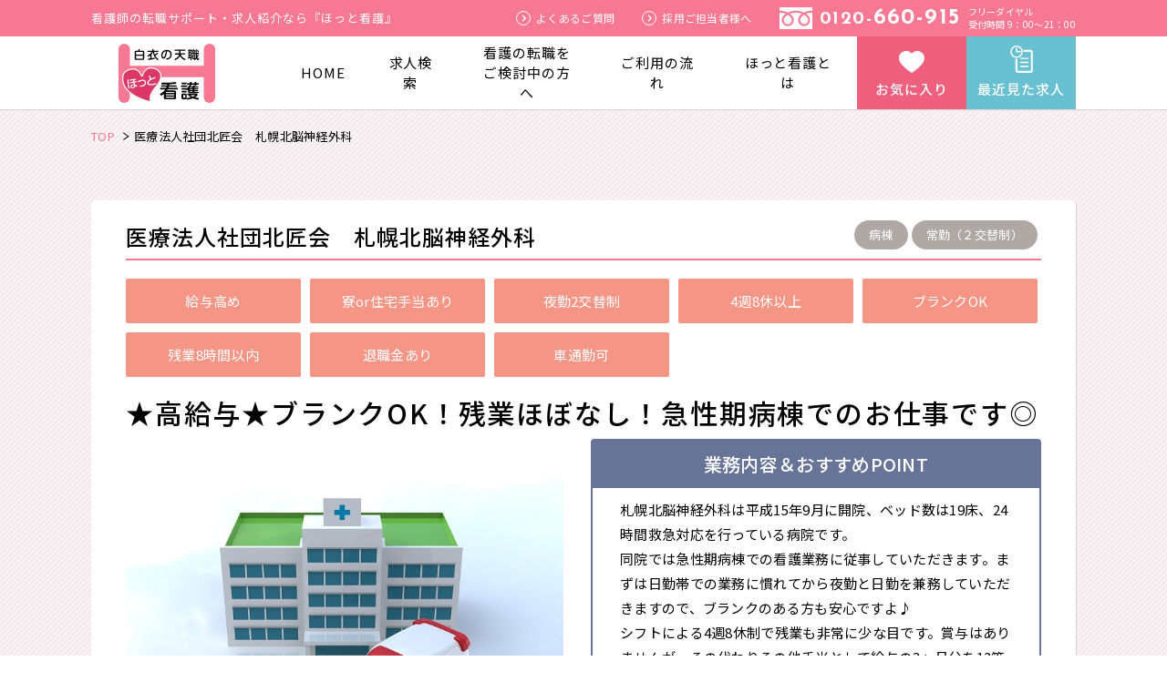

--- FILE ---
content_type: text/html; charset=UTF-8
request_url: https://hot-kango.love/id-700669/
body_size: 13872
content:
  <!DOCTYPE html>
<html lang="ja">

<head>
  <!-- 計測タグ START -->
  <!-- Global site tag (gtag.js) - Google Analytics -->
  <script async src="https://www.googletagmanager.com/gtag/js?id=UA-155747562-1"></script>
    <script>
      window.dataLayer = window.dataLayer || [];
      function gtag(){dataLayer.push(arguments);}
      gtag('js', new Date());

      gtag('config', 'UA-155747562-1');
    </script>
  <!-- END Global site tag (gtag.js) - Google Analytics -->
  <!-- Google Tag Manager -->
  <script>(function(w,d,s,l,i){w[l]=w[l]||[];w[l].push({'gtm.start':
  new Date().getTime(),event:'gtm.js'});var f=d.getElementsByTagName(s)[0],
  j=d.createElement(s),dl=l!='dataLayer'?'&l='+l:'';j.async=true;j.src=
  'https://www.googletagmanager.com/gtm.js?id='+i+dl;f.parentNode.insertBefore(j,f);
  })(window,document,'script','dataLayer','GTM-P35LPM6');</script>
  <!-- End Google Tag Manager -->
  <!-- 計測タグ END -->
  <!-- ■共通タグ --> 
  <!-- EBiS tag version4.10 start -->
  <script type="text/javascript">
      (function(a,d,e,b,i,s){ window[i]=window[i]||[];var f=function(a,d,e,b,i,s){
          var o=a.getElementsByTagName(d)[0],h=a.createElement(d),t='text/javascript';
          h.type=t;h.async=e;h.onload=function(){ window[i].init(
              { argument:s, auto:true }
          );};h._p=o;return h;},h=f(a,d,e,b,i,s),l='//taj',j=b+s+'/cmt.js';h.src=l+'1.'+j;
          h._p.parentNode.insertBefore(h,h._p);h.onerror=function(k){k=f(a,d,e,b,i,s);
          k.src=l+'2.'+j;k._p.parentNode.insertBefore(k,k._p);};
      })(document,'script',true,'ebis.ne.jp/','ebis','x7KBYUP0');
  </script>
  <!-- EBiS tag end -->
  <meta charset="UTF-8">
  <meta content="IE=edge" http-equiv="X-UA-Compatible">
  
  <meta content="width=device-width,initial-scale=1" name="viewport">
  <link rel="shortcut icon" href="https://hot-kango.love/wp-content/themes/hottokango/assets/images/favicon.ico">
  <link href="https://fonts.googleapis.com/css?family=Josefin+Sans:700|Noto+Sans+JP:400,500,700&display=swap" rel="stylesheet">
  <link href="https://hot-kango.love/wp-content/themes/hottokango/style.css?ver=1711598596" rel="stylesheet">
  
		<!-- All in One SEO 4.4.9.1 - aioseo.com -->
		<title>医療法人社団北匠会 札幌北脳神経外科/病棟/正看護師/正社員/札幌市北区 - ほっと看護</title>
		<meta name="robots" content="max-image-preview:large" />
		<link rel="canonical" href="https://hot-kango.love/id-700669/" />
		<meta name="generator" content="All in One SEO (AIOSEO) 4.4.9.1" />
		<meta property="og:locale" content="ja_JP" />
		<meta property="og:site_name" content="ほっと看護 - Just another WordPress site" />
		<meta property="og:type" content="article" />
		<meta property="og:title" content="医療法人社団北匠会 札幌北脳神経外科/病棟/正看護師/正社員/札幌市北区 - ほっと看護" />
		<meta property="og:url" content="https://hot-kango.love/id-700669/" />
		<meta property="article:published_time" content="2020-08-18T02:13:30+00:00" />
		<meta property="article:modified_time" content="2020-08-18T02:13:48+00:00" />
		<meta name="twitter:card" content="summary_large_image" />
		<meta name="twitter:title" content="医療法人社団北匠会 札幌北脳神経外科/病棟/正看護師/正社員/札幌市北区 - ほっと看護" />
		<script type="application/ld+json" class="aioseo-schema">
			{"@context":"https:\/\/schema.org","@graph":[{"@type":"BlogPosting","@id":"https:\/\/hot-kango.love\/id-700669\/#blogposting","name":"\u533b\u7642\u6cd5\u4eba\u793e\u56e3\u5317\u5320\u4f1a \u672d\u5e4c\u5317\u8133\u795e\u7d4c\u5916\u79d1\/\u75c5\u68df\/\u6b63\u770b\u8b77\u5e2b\/\u6b63\u793e\u54e1\/\u672d\u5e4c\u5e02\u5317\u533a - \u307b\u3063\u3068\u770b\u8b77","headline":"\u533b\u7642\u6cd5\u4eba\u793e\u56e3\u5317\u5320\u4f1a\u3000\u672d\u5e4c\u5317\u8133\u795e\u7d4c\u5916\u79d1\/\u75c5\u68df\/\u6b63\u770b\u8b77\u5e2b\/\u6b63\u793e\u54e1\/\u672d\u5e4c\u5e02\u5317\u533a","author":{"@id":"https:\/\/hot-kango.love\/id-author\/hkg_part\/#author"},"publisher":{"@id":"https:\/\/hot-kango.love\/#organization"},"image":{"@type":"ImageObject","url":"https:\/\/hot-kango.love\/wp-content\/uploads\/2020\/02\/pixta_48044190_M.jpg","width":670,"height":530},"datePublished":"2020-08-18T02:13:30+09:00","dateModified":"2020-08-18T02:13:48+09:00","inLanguage":"ja","mainEntityOfPage":{"@id":"https:\/\/hot-kango.love\/id-700669\/#webpage"},"isPartOf":{"@id":"https:\/\/hot-kango.love\/id-700669\/#webpage"},"articleSection":"\u6b63\u793e\u54e1, \u672d\u5e4c\u5e02\u5317\u533a, \u75c5\u9662 - \u75c5\u68df, 4\u90318\u4f11\u4ee5\u4e0a, \u30d6\u30e9\u30f3\u30afOK, \u591c\u52e42\u4ea4\u66ff\u5236, \u5beeor\u4f4f\u5b85\u624b\u5f53\u3042\u308a, \u6b8b\u696d8\u6642\u9593\u4ee5\u5185, \u7d66\u4e0e\u9ad8\u3081, \u8eca\u901a\u52e4\u53ef, \u9000\u8077\u91d1\u3042\u308a"},{"@type":"BreadcrumbList","@id":"https:\/\/hot-kango.love\/id-700669\/#breadcrumblist","itemListElement":[{"@type":"ListItem","@id":"https:\/\/hot-kango.love\/#listItem","position":1,"name":"\u5bb6"}]},{"@type":"Organization","@id":"https:\/\/hot-kango.love\/#organization","name":"\u307b\u3063\u3068\u770b\u8b77","url":"https:\/\/hot-kango.love\/"},{"@type":"Person","@id":"https:\/\/hot-kango.love\/id-author\/hkg_part\/#author","url":"https:\/\/hot-kango.love\/id-author\/hkg_part\/","name":"hkg_part","image":{"@type":"ImageObject","@id":"https:\/\/hot-kango.love\/id-700669\/#authorImage","url":"https:\/\/secure.gravatar.com\/avatar\/82d3d8b2f927af99b2f4a14871fe2123?s=96&d=mm&r=g","width":96,"height":96,"caption":"hkg_part"}},{"@type":"WebPage","@id":"https:\/\/hot-kango.love\/id-700669\/#webpage","url":"https:\/\/hot-kango.love\/id-700669\/","name":"\u533b\u7642\u6cd5\u4eba\u793e\u56e3\u5317\u5320\u4f1a \u672d\u5e4c\u5317\u8133\u795e\u7d4c\u5916\u79d1\/\u75c5\u68df\/\u6b63\u770b\u8b77\u5e2b\/\u6b63\u793e\u54e1\/\u672d\u5e4c\u5e02\u5317\u533a - \u307b\u3063\u3068\u770b\u8b77","inLanguage":"ja","isPartOf":{"@id":"https:\/\/hot-kango.love\/#website"},"breadcrumb":{"@id":"https:\/\/hot-kango.love\/id-700669\/#breadcrumblist"},"author":{"@id":"https:\/\/hot-kango.love\/id-author\/hkg_part\/#author"},"creator":{"@id":"https:\/\/hot-kango.love\/id-author\/hkg_part\/#author"},"image":{"@type":"ImageObject","url":"https:\/\/hot-kango.love\/wp-content\/uploads\/2020\/02\/pixta_48044190_M.jpg","@id":"https:\/\/hot-kango.love\/id-700669\/#mainImage","width":670,"height":530},"primaryImageOfPage":{"@id":"https:\/\/hot-kango.love\/id-700669\/#mainImage"},"datePublished":"2020-08-18T02:13:30+09:00","dateModified":"2020-08-18T02:13:48+09:00"},{"@type":"WebSite","@id":"https:\/\/hot-kango.love\/#website","url":"https:\/\/hot-kango.love\/","name":"\u307b\u3063\u3068\u770b\u8b77","description":"Just another WordPress site","inLanguage":"ja","publisher":{"@id":"https:\/\/hot-kango.love\/#organization"}}]}
		</script>
		<!-- All in One SEO -->

<link rel='dns-prefetch' href='//ajaxzip3.github.io' />
<link rel='dns-prefetch' href='//s.w.org' />
<script type="text/javascript">
window._wpemojiSettings = {"baseUrl":"https:\/\/s.w.org\/images\/core\/emoji\/13.1.0\/72x72\/","ext":".png","svgUrl":"https:\/\/s.w.org\/images\/core\/emoji\/13.1.0\/svg\/","svgExt":".svg","source":{"concatemoji":"https:\/\/hot-kango.love\/wp-includes\/js\/wp-emoji-release.min.js?ver=5.9.12"}};
/*! This file is auto-generated */
!function(e,a,t){var n,r,o,i=a.createElement("canvas"),p=i.getContext&&i.getContext("2d");function s(e,t){var a=String.fromCharCode;p.clearRect(0,0,i.width,i.height),p.fillText(a.apply(this,e),0,0);e=i.toDataURL();return p.clearRect(0,0,i.width,i.height),p.fillText(a.apply(this,t),0,0),e===i.toDataURL()}function c(e){var t=a.createElement("script");t.src=e,t.defer=t.type="text/javascript",a.getElementsByTagName("head")[0].appendChild(t)}for(o=Array("flag","emoji"),t.supports={everything:!0,everythingExceptFlag:!0},r=0;r<o.length;r++)t.supports[o[r]]=function(e){if(!p||!p.fillText)return!1;switch(p.textBaseline="top",p.font="600 32px Arial",e){case"flag":return s([127987,65039,8205,9895,65039],[127987,65039,8203,9895,65039])?!1:!s([55356,56826,55356,56819],[55356,56826,8203,55356,56819])&&!s([55356,57332,56128,56423,56128,56418,56128,56421,56128,56430,56128,56423,56128,56447],[55356,57332,8203,56128,56423,8203,56128,56418,8203,56128,56421,8203,56128,56430,8203,56128,56423,8203,56128,56447]);case"emoji":return!s([10084,65039,8205,55357,56613],[10084,65039,8203,55357,56613])}return!1}(o[r]),t.supports.everything=t.supports.everything&&t.supports[o[r]],"flag"!==o[r]&&(t.supports.everythingExceptFlag=t.supports.everythingExceptFlag&&t.supports[o[r]]);t.supports.everythingExceptFlag=t.supports.everythingExceptFlag&&!t.supports.flag,t.DOMReady=!1,t.readyCallback=function(){t.DOMReady=!0},t.supports.everything||(n=function(){t.readyCallback()},a.addEventListener?(a.addEventListener("DOMContentLoaded",n,!1),e.addEventListener("load",n,!1)):(e.attachEvent("onload",n),a.attachEvent("onreadystatechange",function(){"complete"===a.readyState&&t.readyCallback()})),(n=t.source||{}).concatemoji?c(n.concatemoji):n.wpemoji&&n.twemoji&&(c(n.twemoji),c(n.wpemoji)))}(window,document,window._wpemojiSettings);
</script>
<style type="text/css">
img.wp-smiley,
img.emoji {
	display: inline !important;
	border: none !important;
	box-shadow: none !important;
	height: 1em !important;
	width: 1em !important;
	margin: 0 0.07em !important;
	vertical-align: -0.1em !important;
	background: none !important;
	padding: 0 !important;
}
</style>
	<link rel='stylesheet' id='wp-block-library-css'  href='https://hot-kango.love/wp-includes/css/dist/block-library/style.min.css?ver=5.9.12' type='text/css' media='all' />
<style id='global-styles-inline-css' type='text/css'>
body{--wp--preset--color--black: #000000;--wp--preset--color--cyan-bluish-gray: #abb8c3;--wp--preset--color--white: #ffffff;--wp--preset--color--pale-pink: #f78da7;--wp--preset--color--vivid-red: #cf2e2e;--wp--preset--color--luminous-vivid-orange: #ff6900;--wp--preset--color--luminous-vivid-amber: #fcb900;--wp--preset--color--light-green-cyan: #7bdcb5;--wp--preset--color--vivid-green-cyan: #00d084;--wp--preset--color--pale-cyan-blue: #8ed1fc;--wp--preset--color--vivid-cyan-blue: #0693e3;--wp--preset--color--vivid-purple: #9b51e0;--wp--preset--gradient--vivid-cyan-blue-to-vivid-purple: linear-gradient(135deg,rgba(6,147,227,1) 0%,rgb(155,81,224) 100%);--wp--preset--gradient--light-green-cyan-to-vivid-green-cyan: linear-gradient(135deg,rgb(122,220,180) 0%,rgb(0,208,130) 100%);--wp--preset--gradient--luminous-vivid-amber-to-luminous-vivid-orange: linear-gradient(135deg,rgba(252,185,0,1) 0%,rgba(255,105,0,1) 100%);--wp--preset--gradient--luminous-vivid-orange-to-vivid-red: linear-gradient(135deg,rgba(255,105,0,1) 0%,rgb(207,46,46) 100%);--wp--preset--gradient--very-light-gray-to-cyan-bluish-gray: linear-gradient(135deg,rgb(238,238,238) 0%,rgb(169,184,195) 100%);--wp--preset--gradient--cool-to-warm-spectrum: linear-gradient(135deg,rgb(74,234,220) 0%,rgb(151,120,209) 20%,rgb(207,42,186) 40%,rgb(238,44,130) 60%,rgb(251,105,98) 80%,rgb(254,248,76) 100%);--wp--preset--gradient--blush-light-purple: linear-gradient(135deg,rgb(255,206,236) 0%,rgb(152,150,240) 100%);--wp--preset--gradient--blush-bordeaux: linear-gradient(135deg,rgb(254,205,165) 0%,rgb(254,45,45) 50%,rgb(107,0,62) 100%);--wp--preset--gradient--luminous-dusk: linear-gradient(135deg,rgb(255,203,112) 0%,rgb(199,81,192) 50%,rgb(65,88,208) 100%);--wp--preset--gradient--pale-ocean: linear-gradient(135deg,rgb(255,245,203) 0%,rgb(182,227,212) 50%,rgb(51,167,181) 100%);--wp--preset--gradient--electric-grass: linear-gradient(135deg,rgb(202,248,128) 0%,rgb(113,206,126) 100%);--wp--preset--gradient--midnight: linear-gradient(135deg,rgb(2,3,129) 0%,rgb(40,116,252) 100%);--wp--preset--duotone--dark-grayscale: url('#wp-duotone-dark-grayscale');--wp--preset--duotone--grayscale: url('#wp-duotone-grayscale');--wp--preset--duotone--purple-yellow: url('#wp-duotone-purple-yellow');--wp--preset--duotone--blue-red: url('#wp-duotone-blue-red');--wp--preset--duotone--midnight: url('#wp-duotone-midnight');--wp--preset--duotone--magenta-yellow: url('#wp-duotone-magenta-yellow');--wp--preset--duotone--purple-green: url('#wp-duotone-purple-green');--wp--preset--duotone--blue-orange: url('#wp-duotone-blue-orange');--wp--preset--font-size--small: 13px;--wp--preset--font-size--medium: 20px;--wp--preset--font-size--large: 36px;--wp--preset--font-size--x-large: 42px;}.has-black-color{color: var(--wp--preset--color--black) !important;}.has-cyan-bluish-gray-color{color: var(--wp--preset--color--cyan-bluish-gray) !important;}.has-white-color{color: var(--wp--preset--color--white) !important;}.has-pale-pink-color{color: var(--wp--preset--color--pale-pink) !important;}.has-vivid-red-color{color: var(--wp--preset--color--vivid-red) !important;}.has-luminous-vivid-orange-color{color: var(--wp--preset--color--luminous-vivid-orange) !important;}.has-luminous-vivid-amber-color{color: var(--wp--preset--color--luminous-vivid-amber) !important;}.has-light-green-cyan-color{color: var(--wp--preset--color--light-green-cyan) !important;}.has-vivid-green-cyan-color{color: var(--wp--preset--color--vivid-green-cyan) !important;}.has-pale-cyan-blue-color{color: var(--wp--preset--color--pale-cyan-blue) !important;}.has-vivid-cyan-blue-color{color: var(--wp--preset--color--vivid-cyan-blue) !important;}.has-vivid-purple-color{color: var(--wp--preset--color--vivid-purple) !important;}.has-black-background-color{background-color: var(--wp--preset--color--black) !important;}.has-cyan-bluish-gray-background-color{background-color: var(--wp--preset--color--cyan-bluish-gray) !important;}.has-white-background-color{background-color: var(--wp--preset--color--white) !important;}.has-pale-pink-background-color{background-color: var(--wp--preset--color--pale-pink) !important;}.has-vivid-red-background-color{background-color: var(--wp--preset--color--vivid-red) !important;}.has-luminous-vivid-orange-background-color{background-color: var(--wp--preset--color--luminous-vivid-orange) !important;}.has-luminous-vivid-amber-background-color{background-color: var(--wp--preset--color--luminous-vivid-amber) !important;}.has-light-green-cyan-background-color{background-color: var(--wp--preset--color--light-green-cyan) !important;}.has-vivid-green-cyan-background-color{background-color: var(--wp--preset--color--vivid-green-cyan) !important;}.has-pale-cyan-blue-background-color{background-color: var(--wp--preset--color--pale-cyan-blue) !important;}.has-vivid-cyan-blue-background-color{background-color: var(--wp--preset--color--vivid-cyan-blue) !important;}.has-vivid-purple-background-color{background-color: var(--wp--preset--color--vivid-purple) !important;}.has-black-border-color{border-color: var(--wp--preset--color--black) !important;}.has-cyan-bluish-gray-border-color{border-color: var(--wp--preset--color--cyan-bluish-gray) !important;}.has-white-border-color{border-color: var(--wp--preset--color--white) !important;}.has-pale-pink-border-color{border-color: var(--wp--preset--color--pale-pink) !important;}.has-vivid-red-border-color{border-color: var(--wp--preset--color--vivid-red) !important;}.has-luminous-vivid-orange-border-color{border-color: var(--wp--preset--color--luminous-vivid-orange) !important;}.has-luminous-vivid-amber-border-color{border-color: var(--wp--preset--color--luminous-vivid-amber) !important;}.has-light-green-cyan-border-color{border-color: var(--wp--preset--color--light-green-cyan) !important;}.has-vivid-green-cyan-border-color{border-color: var(--wp--preset--color--vivid-green-cyan) !important;}.has-pale-cyan-blue-border-color{border-color: var(--wp--preset--color--pale-cyan-blue) !important;}.has-vivid-cyan-blue-border-color{border-color: var(--wp--preset--color--vivid-cyan-blue) !important;}.has-vivid-purple-border-color{border-color: var(--wp--preset--color--vivid-purple) !important;}.has-vivid-cyan-blue-to-vivid-purple-gradient-background{background: var(--wp--preset--gradient--vivid-cyan-blue-to-vivid-purple) !important;}.has-light-green-cyan-to-vivid-green-cyan-gradient-background{background: var(--wp--preset--gradient--light-green-cyan-to-vivid-green-cyan) !important;}.has-luminous-vivid-amber-to-luminous-vivid-orange-gradient-background{background: var(--wp--preset--gradient--luminous-vivid-amber-to-luminous-vivid-orange) !important;}.has-luminous-vivid-orange-to-vivid-red-gradient-background{background: var(--wp--preset--gradient--luminous-vivid-orange-to-vivid-red) !important;}.has-very-light-gray-to-cyan-bluish-gray-gradient-background{background: var(--wp--preset--gradient--very-light-gray-to-cyan-bluish-gray) !important;}.has-cool-to-warm-spectrum-gradient-background{background: var(--wp--preset--gradient--cool-to-warm-spectrum) !important;}.has-blush-light-purple-gradient-background{background: var(--wp--preset--gradient--blush-light-purple) !important;}.has-blush-bordeaux-gradient-background{background: var(--wp--preset--gradient--blush-bordeaux) !important;}.has-luminous-dusk-gradient-background{background: var(--wp--preset--gradient--luminous-dusk) !important;}.has-pale-ocean-gradient-background{background: var(--wp--preset--gradient--pale-ocean) !important;}.has-electric-grass-gradient-background{background: var(--wp--preset--gradient--electric-grass) !important;}.has-midnight-gradient-background{background: var(--wp--preset--gradient--midnight) !important;}.has-small-font-size{font-size: var(--wp--preset--font-size--small) !important;}.has-medium-font-size{font-size: var(--wp--preset--font-size--medium) !important;}.has-large-font-size{font-size: var(--wp--preset--font-size--large) !important;}.has-x-large-font-size{font-size: var(--wp--preset--font-size--x-large) !important;}
</style>
<link rel='stylesheet' id='contact-form-7-css'  href='https://hot-kango.love/wp-content/plugins/contact-form-7/includes/css/styles.css?ver=5.6.1' type='text/css' media='all' />
<script type='text/javascript' src='https://hot-kango.love/wp-includes/js/jquery/jquery.min.js?ver=3.6.0' id='jquery-core-js'></script>
<script type='text/javascript' src='https://hot-kango.love/wp-includes/js/jquery/jquery-migrate.min.js?ver=3.3.2' id='jquery-migrate-js'></script>
<link rel="https://api.w.org/" href="https://hot-kango.love/wp-json/" /><link rel="alternate" type="application/json" href="https://hot-kango.love/wp-json/wp/v2/posts/39260" /><link rel="EditURI" type="application/rsd+xml" title="RSD" href="https://hot-kango.love/xmlrpc.php?rsd" />
<link rel="wlwmanifest" type="application/wlwmanifest+xml" href="https://hot-kango.love/wp-includes/wlwmanifest.xml" /> 
<link rel='shortlink' href='https://hot-kango.love/?p=39260' />
<link rel="alternate" type="application/json+oembed" href="https://hot-kango.love/wp-json/oembed/1.0/embed?url=https%3A%2F%2Fhot-kango.love%2Fid-700669%2F" />
<link rel="alternate" type="text/xml+oembed" href="https://hot-kango.love/wp-json/oembed/1.0/embed?url=https%3A%2F%2Fhot-kango.love%2Fid-700669%2F&#038;format=xml" />
                <script>
                    var ajaxUrl = 'https://hot-kango.love/wp-admin/admin-ajax.php';
                </script>
        </head>

<body class="post-template-default single single-post postid-39260 single-format-standard">
  <!-- Google Tag Manager (noscript) -->
  <noscript><iframe src="https://www.googletagmanager.com/ns.html?id=GTM-P35LPM6"
  height="0" width="0" style="display:none;visibility:hidden"></iframe></noscript>
  <!-- End Google Tag Manager (noscript) -->

    <!-- Begin stanby tracking code -->
  <script type="text/javascript">!function(){try{var t=new RegExp("[?&]stb_uid(=([^&#]*)|&|#|$)").exec(window.location.href);if(!t||!t[2])return;window.localStorage.setItem("stb_uid",t[2])}catch(t){}}();</script>
  <!-- End stanby tracking code -->
  
  <header class="l-header ">
    <div class="header-upperarea">
      <div class="l-inner">
        <a href="https://hot-kango.love/" class="header-logo"><img src="https://hot-kango.love/wp-content/themes/hottokango/assets/images/common/logo.svg" alt="白衣の天職　ほっと看護"></a>
        <ul class="header-btnarea">
          <li class="header-btnarea__item favorite headerModalTrigger" data-type="favorite">お気に入り</li>
          <li class="header-btnarea__item recent headerModalTrigger" data-type="recent">最近見た求人</li>
        </ul><span class="header-menubtn sp"><span></span></span>
      </div>
    </div>
    <div class="header-sub pc">
      <div class="l-inner">
                  <p class="header-text">看護師の転職サポート・求人紹介なら『ほっと看護』</p>
                <div class="header-subnav">
          <ul class="header-subnav__list">
            <li class="header-subnav__list__item"><a href="https://hot-kango.love/faq/"><span></span>よくあるご質問</a></li>
            <li class="header-subnav__list__item"><a href="https://hot-kango.love/client/"><span></span>採用ご担当者様へ</a></li>
          </ul>
          <div class="header-tel">
            <a href="tel:0120660915" class="header-tel__number"><span class="small">0120-</span><span class="big">660-915</span></a>
            <p class="header-tel__text"><span>フリーダイヤル</span><span>受付時間 9：00～21：00</span></p>
          </div>
        </div>
      </div>
    </div>
    <!-- PCのヘッダー -->
    <div class="header-main pc">
      <div class="l-inner">
        <nav class="gnav">
          <ul class="gnav__list">
            <li class="gnav__item "><a href="https://hot-kango.love/">HOME</a></li>
            <li class="gnav__item "><a href="https://hot-kango.love/jobs/">求人検索</a></li>
            <li class="gnav__item "><a href="https://hot-kango.love/apply-form?origin=nav-header">看護の転職を<br>ご検討中の方へ</a></li>
            <li class="gnav__item "><a href="https://hot-kango.love/flow/">ご利用の流れ</a></li>
            <li class="gnav__item "><a href="https://hot-kango.love/about/">ほっと看護とは</a></li>
          </ul>
        </nav>
      </div>
    </div>
    <div id="spHeader" class="header-sp sp">
      <nav class="gnav-sp">
        <div class="l-inner-sp">
          <div class="gnav-sp__main__wrapper">
            <ul class="gnav-sp__main">
              <li class="gnav-sp__main__item search"><a href="https://hot-kango.love/jobs/">求人検索</a></li>
              <li class="gnav-sp__main__item register"><a href="https://hot-kango.love/apply-form/?origin=nav-header">無料登録</a></li>
            </ul>
            <ul class="gnav-sp__main">
              <li class="gnav-sp__main__item big kentou"><a href="https://hot-kango.love/apply-form/?origin=nav-header">看護の転職を<span class="small">検討中の方へ</span></a></li>
            </ul>
          </div>
        </div>
        <ul class="gnav-sp__sub">
          <li><a href="https://hot-kango.love/jobs/">求人一覧</a></li>
          <li><a href="https://hot-kango.love/about/">ほっと看護とは</a></li>
          <li><a href="https://hot-kango.love/flow/">ご利用の流れ</a></li>
          <li><a href="https://hot-kango.love/voice/">ご利用者の声</a></li>
          <li><a href="https://hot-kango.love/faq/">よくあるご質問</a></li>
          <li><a href="https://hot-kango.love/client/">採用ご担当者さまへ</a></li>
        </ul>
      </nav>
      <div class="l-inner-sp">
        <div class="align-center">
          <a href="https://hot-kango.love/apply-form/?origin=btn-header-sp" class="btn -outline -cv3">
            <span class="btn__badge"></span>
            転職サポートに<span class="strong">申し込む</span>
          </a>
        </div>
        <div class="sp-freedial">
          <p class="sp-freedial__text">お電話でのお問い合わせはこちらから</p>
          <a href="tel:0120660915" class="sp-freedial__number"><span class="small">0120-</span>660-915</a>
          <small class="sp-freedial__note">フリーダイヤル　受付時間 9：00～21：00</small>
        </div>
      </div>
      <div id="spHeaderClose" class="header-sp-close"></div>
    </div>
  </header>
  <div id="headerModal" class="modal">
  <div class="modal__inner l-inner">
    <div class="modal__close"></div>
    <div id="modal-favorite" class="box-general modal__content">
      <div class="box-general__head box-general__head--l">
        <h3 class="box-general__title">お気に入りに登録した求人</h3>
      </div>
      <div class="box-general__content box-general__content--padding2 box-general__content--bg">
                          <p>お気に入りの求人はありません。</p>
              </div>
    </div>
    <div id="modal-recent" class="box-general modal__content">
      <div class="box-general__head box-general__head--l">
        <h3 class="box-general__title">最近見た求人</h3>
      </div>
      <div class="box-general__content box-general__content--padding2 box-general__content--bg">
                      </div>
    </div>
  </div>
</div>
  <div class="l-content">
    <div class="breadcrumbs">
  <div class="l-inner l-inner-sp">
                <span property="itemListElement" typeof="ListItem"><a property="item" typeof="WebPage" title="ほっと看護TOP" href="https://hot-kango.love" class="home"><span property="name">TOP</span></a><meta property="position" content="1"></span><span class="post post-page current-item">医療法人社団北匠会　札幌北脳神経外科</span>
      </div>
</div>    <main class="l-main">
                      <article class="section-s kyujin-article" style="padding-top:0;">
          <div class="l-inner l-inner-sp">
            <div class="card card--single">
              <div class="card__meta">
                <h1 class="card__maintitle">医療法人社団北匠会　札幌北脳神経外科</h1>
                <div class="tag__wrapper">
                                      <span class="tag -round -size-s">病棟</span>
                                                        <span class="tag -round -size-s">常勤（２交替制）</span>
                                  </div>
              </div>
                              <div class="tag__wrapper">
                                        <span class="tag -sq tag">給与高め</span>
                                                            <span class="tag -sq tag">寮or住宅手当あり</span>
                                                            <span class="tag -sq tag">夜勤2交替制</span>
                                                            <span class="tag -sq tag">4週8休以上</span>
                                                            <span class="tag -sq tag">ブランクOK</span>
                                                            <span class="tag -sq tag">残業8時間以内</span>
                                                            <span class="tag -sq tag">退職金あり</span>
                                                            <span class="tag -sq tag">車通勤可</span>
                                                      </div>
                                            <h2 class="card__title">★高給与★ブランクOK！残業ほぼなし！急性期病棟でのお仕事です◎</h2>
                            <div class="card__head">
                                  <figure style="background-image:url(https://hot-kango.love/wp-content/uploads/2020/02/pixta_48044190_M.jpg);" class="card__img">
                    <p class="card__img__note">※画像はイメージです。</p>
                  </figure>
                                <div class="card__head__textarea">
                                      <dl class="box-border -size-big">
                      <dt class="box-border__title">業務内容＆おすすめPOINT</dt>
                      <dd class="box-border__content">札幌北脳神経外科は平成15年9月に開院、ベッド数は19床、24時間救急対応を行っている病院です。<br />
同院では急性期病棟での看護業務に従事していただきます。まずは日勤帯での業務に慣れてから夜勤と日勤を兼務していただきますので、ブランクのある方も安心ですよ♪<br />
シフトによる4週8休制で残業も非常に少な目です。賞与はありませんが、その代わりその他手当として給与の3ヶ月分を12等分した額が毎月支給されます。<br />
安定した収入が見込める求人ですよ。お問い合わせはほっと看護まで♪＜看護師　病棟の求人＞<br />
</dd>
                    </dl>
                                    <div class="card__cvarea">
                    <a href="https://hot-kango.love/apply-kyujin/?origin=btn-detail&job_id=700669" class="btn -cv -size-m"><span><span class="small">この求人に</span>問い合わせる</span><span class="btn__arrow"></span></a>
                                          <p class="btn -favorite addFavorite" data-id="39260">お気に入りに登録</p>
                                      </div>
                </div>
              </div>
                              <span class="card__id">求人ID: 700669</span>
                            <div class="table__wrapper">
                <table class="table">
                  <tbody class="table__body">
                    <tr class="table__row">
                      <th class="table__head">施設名</th>
                      <td colspan="3" class="table__cel" style="font-weight:700;">医療法人社団北匠会　札幌北脳神経外科</td>
                    </tr>
                    <tr class="table__row">
                      <th class="table__head">施設形態</th>
                      <td class="table__cel">病院</td>
                      <th class="table__head">配属先・<br class="sp">担当業務</th>
                      <td class="table__cel">病棟</td>
                    </tr>
                    <tr class="table__row">
                      <th class="table__head">勤務地</th>
                      <td class="table__cel">北海道札幌市北区新琴似6条17丁目7-10</td>
                      <th class="table__head">アクセス</th>
                      <td class="table__cel">バス停「自動車学校前」</td>
                    </tr>
                    <tr class="table__row">
                      <th class="table__head">雇用形態</th>
                      <td class="table__cel">                        <span class="array-item">正社員</span>                      </td>
                      <th class="table__head">勤務形態</th>
                      <td class="table__cel">常勤（２交替制）</td>
                    </tr>
                    <tr class="table__row">
                      <th class="table__head">募集資格</th>
                      <td colspan="3" class="table__cel"><span class="array-item">正看護師</span></td>
                    </tr>
                    <tr class="table__row">
                      <th class="table__head">給与・賞与</th>
                      <td colspan="3" class="table__cel">年収：402万円～533万円<br />
月給：335,000円～444,500円<br />
<br />
基本給：180,000円～230,000円<br />
職務・資格手当：45,000円<br />
住宅手当：5,000円～15,000円<br />
その他手当：45,000円～57,500円(基本給の3ヶ月分を12等分して支給)<br />
夜勤手当：12,000円/回(月5～6回程度)<br />
扶養手当：0円～25,000円<br />
<br />
通勤手当：実費支給　月額30,000円(上限)</td>
                    </tr>
                    <tr class="table__row">
                      <th class="table__head">福利厚生</th>
                      <td colspan="3" class="table__cel">各種社会保険完備、退職金制度あり(勤続3年以上)、育児休業取得実績あり、マイカー通勤可</td>
                    </tr>
                    <tr class="table__row">
                      <th class="table__head">勤務時間</th>
                      <td colspan="3" class="table__cel">8:40～17:00<br />
16:30～9:15</td>
                    </tr>
                    <tr class="table__row">
                      <th class="table__head">休日数</th>
                      <td colspan="3" class="table__cel">年間休日99日</td>
                    </tr>
                    <tr class="table__row">
                      <th class="table__head">受動喫煙対策</th>
                      <td colspan="3" class="table__cel">あり　※備考：禁煙</td>
                    </tr>
                    <tr class="table__row">
                      <th class="table__head">業務内容の<br>変更の範囲</th>
                      <td colspan="3" class="table__cel">
                      変更の可能性がある場合は面接時にお伝えします。                      </td>
                    </tr>
                    <tr class="table__row">
                      <th class="table__head">勤務地の<br>変更の範囲</th>
                      <td colspan="3" class="table__cel">
                      変更の可能性がある場合は面接時にお伝えします。                      </td>
                    </tr>
                                      </tbody>
                </table>
              </div>
                            <div class="card__cvarea -wide">
                <a href="https://hot-kango.love/apply-kyujin/?origin=btn-detail&job_id=700669" class="btn -cv -size-ml"><span class="small">この求人に</span><span class="strong">問い合わせる</span><span class="btn__arrow"></span></a>
                <p class="text-note color-grey sp">※応募ではありませんのでお気軽に<span style="display:inline-block;">お問い合わせください</span></p>
                                  <p class="btn -favorite addFavorite" data-id="39260">お気に入りに登録</p>
                              </div>
              <p class="text-note pc color-grey" style="text-align:left;">※応募ではありませんのでお気軽にお問い合わせください</p>
              <section class="card__subsection">
                <div class="card__subsection__head">
                  <h3 class="card__subsection__title">この求人に関する口コミ情報</h3>
                  <a href="https://hot-kango.love/kuchikomi-form/?origin=btn-detail-kuchikomi&job_id=700669&job_title=医療法人社団北匠会　札幌北脳神経外科" class="btn -bg-orange -size-m2"><span><span class="small">この求人に関する</span>口コミを投稿する</span></a>
                </div>
                                  <p>この求人に関する口コミはありません。</p>
                              </section>
            </div>
          </div>
        </article>
            <section class="section-bnr">
        <div class="l-inner">
          <a class="bnr-cv" href="https://hot-kango.love/apply-private/?origin=bnr-private"><picture><source media="(max-width: 750px)" srcset="https://hot-kango.love/wp-content/themes/hottokango/assets/images/common/bnr-private-s.jpg"><img src="https://hot-kango.love/wp-content/themes/hottokango/assets/images/common/bnr-private-l.jpg" alt="ほっと看護だけにご依頼いただくプライベート求人もご紹介しています！プライベート求人を知りたい"></picture></a>        </div>
      </section>
      <section class="section-m60 section-joblist" style="padding-bottom:0;">
        <div class="l-inner">
          <div class="l-inner-sp">
            <h2 class="title-ml align-left -dots">この求人の近隣の求人情報</h2>
                                    <ul class="card__list card__list--col2">
              <li class="card card--s">
    <a href="https://hot-kango.love/id-744681/">
    <div class="card__head">
              <figure style="background-image:url(https://hot-kango.love/wp-content/uploads/2020/01/pixta_31677761_M-300x237.jpg);" class="card__img pc">
          <p class="card__img__note">※画像はイメージです。</p>
        </figure>
            <div class="card__head__textarea">
                  <p class="card__area">札幌市北区</p>
                          <h2 class="card__title sp-thumb" style="background-image:url(https://hot-kango.love/wp-content/uploads/2020/01/pixta_31677761_M-300x237.jpg);"><span>各種手当・休暇制度、託児所ありで働きやすい環境！お給料もバッチリ☆地...</span></h2>
                          <div class="tag__wrapper">
                          <span class="tag -round">病院 - 病棟</span>
                      </div>
                          <div class="tag__wrapper -size-s -grid">
                          <span class="tag -sq">託児所・保育園あり</span>
                                      <span class="tag -sq">夜勤2交替制</span>
                                      <span class="tag -sq">ブランクOK</span>
                                  </div>
              </div>
    </div>
          <dl class="box-border">
        <dt class="box-border__title">耳より情報＆お仕事内容</dt>
        <dd class="box-border__text">札幌優翔館病院は、地域のかかりつけ病院です。地域の方々のために最寄りの地下鉄またはJR駅から無料送迎バスを運行しており、こちらはスタッフも利用しています。看護部は働きやすく長く続けられる環境作りに取り組むため、勤続1年を超えたスタッフにはバースデー休暇として、誕生月に年次有給...</dd>
      </dl>
      </a>
</li>
<li class="card card--s">
    <a href="https://hot-kango.love/id-161126/">
    <div class="card__head">
              <figure style="background-image:url(https://hot-kango.love/wp-content/uploads/2020/02/pixta_40320156_M-300x237.jpg);" class="card__img pc">
          <p class="card__img__note">※画像はイメージです。</p>
        </figure>
            <div class="card__head__textarea">
                  <p class="card__area">札幌市北区</p>
                          <h2 class="card__title sp-thumb" style="background-image:url(https://hot-kango.love/wp-content/uploads/2020/02/pixta_40320156_M-300x237.jpg);"><span>地下鉄5分♪令和2年5月に移転新規開院！土日祝日お休み◎賞与5ヶ月分...</span></h2>
                          <div class="tag__wrapper">
                          <span class="tag -round">クリニック</span>
                      </div>
                          <div class="tag__wrapper -size-s -grid">
                          <span class="tag -sq">給与高め</span>
                                      <span class="tag -sq">年間休日120日以上</span>
                                      <span class="tag -sq">夜勤なし</span>
                                  </div>
              </div>
    </div>
          <dl class="box-border">
        <dt class="box-border__title">耳より情報＆お仕事内容</dt>
        <dd class="box-border__text">さっぽろ脊椎外科クリニックは北海道発の脊椎疾患に特化した有床クリニックです。同クリニックでは手術室での募集です♪令和2年5月移転し新規開院！最新の診療機器をそろえ、顕微鏡を用いて最新の低侵襲手術も行っています。土日祝日はお休みで、年間休日も125日と充実！各種手当のほか、うれ...</dd>
      </dl>
      </a>
</li>
<li class="card card--s">
    <a href="https://hot-kango.love/id-848053/">
    <div class="card__head">
              <figure style="background-image:url(https://hot-kango.love/wp-content/uploads/2020/01/pixta_31010898_M-300x237.jpg);" class="card__img pc">
          <p class="card__img__note">※画像はイメージです。</p>
        </figure>
            <div class="card__head__textarea">
                  <p class="card__area">札幌市北区</p>
                          <h2 class="card__title sp-thumb" style="background-image:url(https://hot-kango.love/wp-content/uploads/2020/01/pixta_31010898_M-300x237.jpg);"><span>【オペ室経験者必見！】賞与5.2ヶ月☆年収500万円以上も可能☆当直...</span></h2>
                          <div class="tag__wrapper">
                          <span class="tag -round">病院 - その他</span>
                      </div>
                          <div class="tag__wrapper -size-s -grid">
                          <span class="tag -sq">給与高め</span>
                                      <span class="tag -sq">夜勤なし</span>
                                      <span class="tag -sq">寮or住宅手当あり</span>
                                  </div>
              </div>
    </div>
          <dl class="box-border">
        <dt class="box-border__title">耳より情報＆お仕事内容</dt>
        <dd class="box-border__text">医療法人麻生整形外科病院は南北線麻生駅、JR新琴似駅から徒歩圏内のダブルアクセス可能な整形外科専門病院です。整形外科全般の診療をメインに、脊椎外科、手の外科、膝関節外科、スポーツ外科、肩関節外科などそれぞれの専門医が在籍し専門性の高い治療を提供しています☆整形外科での手術室経...</dd>
      </dl>
      </a>
</li>
<li class="card card--s">
    <a href="https://hot-kango.love/id-814295/">
    <div class="card__head">
              <figure style="background-image:url(https://hot-kango.love/wp-content/uploads/2020/01/pixta_30200552_M-300x237.jpg);" class="card__img pc">
          <p class="card__img__note">※画像はイメージです。</p>
        </figure>
            <div class="card__head__textarea">
                  <p class="card__area">札幌市北区</p>
                          <h2 class="card__title sp-thumb" style="background-image:url(https://hot-kango.love/wp-content/uploads/2020/01/pixta_30200552_M-300x237.jpg);"><span>残業ほぼなし◎手当充実◎最寄り駅から徒歩5分で通勤もラクラク♪病棟看...</span></h2>
                          <div class="tag__wrapper">
                          <span class="tag -round">病院 - 病棟</span>
                      </div>
                          <div class="tag__wrapper -size-s -grid">
                          <span class="tag -sq">寮or住宅手当あり</span>
                                      <span class="tag -sq">夜勤2交替制</span>
                                      <span class="tag -sq">産休育休制度あり</span>
                                  </div>
              </div>
    </div>
          <dl class="box-border">
        <dt class="box-border__title">耳より情報＆お仕事内容</dt>
        <dd class="box-border__text">北札幌病院は病棟での募集です。同院は札幌市北区にある多様な診療科を有し、急性期から療養まで幅広い医療を行っています。時間外勤務はほとんどなく、夜勤は月に4回程度。扶養手当や燃料手当など手当も充実しています。また看護師への負担を減らすため看護と介護の分業化を推進。最寄り駅から徒...</dd>
      </dl>
      </a>
</li>
            </ul>
                      </div>
        </div>
      </section>
      <div class="l-inner">
        <a class="bnr-cv" href="https://hot-kango.love/apply-syokai/?origin=bnr-syokai"><picture><source media="(max-width: 750px)" srcset="https://hot-kango.love/wp-content/themes/hottokango/assets/images/common/bnr-syokai-s.jpg"><img src="https://hot-kango.love/wp-content/themes/hottokango/assets/images/common/bnr-syokai-l.jpg" alt="希望の求人探しをほっと看護のスタッフがサポートします！お仕事を紹介してもらう"></picture></a>      </div>
    </main>
  </div>
      <a id="footerSticky" class="footer-sticky sp" href="https://hot-kango.love/jobs/">求人検索</a>
<footer class="l-footer">
  <div class="footer-search pc">
    <div class="l-inner">
      <div id="footerBtn" class="footer-btn is-active"><span class="footer-btn__text">求人を探す</span></div>
      <div id="pageTop">PAGE<br>TOP</div>
      <div class="footer-search__content">
        <section class="footer-search__unit">
          <h2 class="footer-search__title -icon-pin">エリアから探す</h2>
          <ul class="list-area2 list-area2--footer">
            <li class="list-area2__item list-area2__item--l">
              <p class="list-area2__parent">北海道エリア</p>
              <ul class="list-area2__children">
                <li class="list-area2__child"><a href="https://hot-kango.love/id-job_area/sapporo/">札幌市内</a></li>
                <li class="list-area2__child"><a href="https://hot-kango.love/id-job_area/ishikari-area/">石狩管内<span>江別・北広島・千歳 他</span></a></li>
                <li class="list-area2__child"><a href="https://hot-kango.love/id-job_area/sorachi-area/">空知管内<span>岩見沢 他</span></a></li>
                <li class="list-area2__child"><a href="https://hot-kango.love/id-job_area/kamikawa-area/">上川管内<span>旭川  他</span></a></li>
                <li class="list-area2__child"><a href="https://hot-kango.love/id-job_area/tokachi-area/">十勝管内<span>帯広 他</span></a></li>
                <li class="list-area2__child"><a href="https://hot-kango.love/id-job_area/oshima-area/">渡島管内<span>函館 他</span></a></li>
                <li class="list-area2__child"><a href="https://hot-kango.love/id-job_area/shiribeshi-area/">後志管内<span>小樽 他</span></a></li>
                <li class="list-area2__child"><a href="https://hot-kango.love/id-job_area/iburi-area/">胆振管内<span>苫小牧 他</span></a></li>
                <li class="list-area2__child"><a href="https://hot-kango.love/id-job_area/hidaka-area/">日高管内</a></li>
                <li class="list-area2__child"><a href="https://hot-kango.love/id-job_area/abashiri-area/">網走管内</a></li>
                <li class="list-area2__child"><a href="https://hot-kango.love/id-job_area/kushiro-area/">釧路管内</a></li>
                <li class="list-area2__child"><a href="https://hot-kango.love/id-job_area/nemuro-area/">根室管内</a></li>
                <li class="list-area2__child"><a href="https://hot-kango.love/id-job_area/rumoi-area/">留萌管内</a></li>
                <li class="list-area2__child"><a href="https://hot-kango.love/id-job_area/soya-area/">宗谷管内</a></li>
                <li class="list-area2__child"><a href="https://hot-kango.love/id-job_area/hiyama-area/">檜山管内</a></li>
              </ul>
            </li>
            <li class="list-area2__item">
              <p class="list-area2__parent">東北エリア</p>
              <ul class="list-area2__children">
                <li class="list-area2__child"><a href="https://hot-kango.love/id-job_area/sendai/">宮城県(仙台市内)</a></li>
                <li class="list-area2__child"><a href="https://hot-kango.love/id-job_area/miyagiken/">宮城県<span>仙台市以外全域</span></a></li>
                <li class="list-area2__child"><a href="https://hot-kango.love/id-job_area/fukushimaken/">福島県</a></li>
                <li class="list-area2__child"><a href="https://hot-kango.love/id-job_area/yamagataken/">山形県</a></li>
                <li class="list-area2__child"><a href="https://hot-kango.love/id-job_area/iwateken/">岩手県</a></li>
                <li class="list-area2__child"><a href="https://hot-kango.love/id-job_area/aomoriken/">青森県</a></li>
                <li class="list-area2__child"><a href="https://hot-kango.love/id-job_area/akitaken/">秋田県</a></li>
              </ul>
            </li>
          </ul>
        </section>
        <div class="footer-search__wrapper">
          <section class="footer-search__unit kodawari">
            <h2 class="footer-search__title -icon-balloon -underline">こだわり条件から探す</h2>
            <ul class="list-arrow">
                              <li class="list-arrow__item"><a href="https://hot-kango.love/id-condition/salary/"><span></span>給与高め</a></li>
                              <li class="list-arrow__item"><a href="https://hot-kango.love/id-condition/holiday/"><span></span>年間休日120日以上</a></li>
                              <li class="list-arrow__item"><a href="https://hot-kango.love/id-condition/no-overtime/"><span></span>残業なし</a></li>
                              <li class="list-arrow__item"><a href="https://hot-kango.love/id-condition/no-night-shift/"><span></span>夜勤なし</a></li>
                              <li class="list-arrow__item"><a href="https://hot-kango.love/id-condition/weekend-holiday/"><span></span>土日or土日祝休み</a></li>
                              <li class="list-arrow__item"><a href="https://hot-kango.love/id-condition/nursery/"><span></span>託児所・保育園あり</a></li>
                              <li class="list-arrow__item"><a href="https://hot-kango.love/id-condition/temporary/"><span></span>期間限定</a></li>
                              <li class="list-arrow__item"><a href="https://hot-kango.love/id-condition/housing/"><span></span>寮or住宅手当あり</a></li>
                              <li class="list-arrow__item"><a href="https://hot-kango.love/id-condition/night-shift-only/"><span></span>夜勤のみ</a></li>
                              <li class="list-arrow__item"><a href="https://hot-kango.love/id-condition/2koutai/"><span></span>夜勤2交替制</a></li>
                              <li class="list-arrow__item"><a href="https://hot-kango.love/id-condition/3koutai/"><span></span>夜勤3交替制</a></li>
                              <li class="list-arrow__item"><a href="https://hot-kango.love/id-condition/4week-8daysoff/"><span></span>4週8休以上</a></li>
                              <li class="list-arrow__item"><a href="https://hot-kango.love/id-condition/blank/"><span></span>ブランクOK</a></li>
                              <li class="list-arrow__item"><a href="https://hot-kango.love/id-condition/maternity-leave/"><span></span>産休育休制度あり</a></li>
                              <li class="list-arrow__item"><a href="https://hot-kango.love/id-condition/less-overtime/"><span></span>残業8時間以内</a></li>
                              <li class="list-arrow__item"><a href="https://hot-kango.love/id-condition/retirement-money/"><span></span>退職金あり</a></li>
                              <li class="list-arrow__item"><a href="https://hot-kango.love/id-condition/training/"><span></span>教育支援制度あり</a></li>
                              <li class="list-arrow__item"><a href="https://hot-kango.love/id-condition/accessible/"><span></span>駅近or送迎バスあり</a></li>
                              <li class="list-arrow__item"><a href="https://hot-kango.love/id-condition/inexperienced/"><span></span>未経験OK</a></li>
                              <li class="list-arrow__item"><a href="https://hot-kango.love/id-condition/car/"><span></span>車通勤可</a></li>
                              <li class="list-arrow__item"><a href="https://hot-kango.love/id-condition/ehr/"><span></span>電子カルテあり</a></li>
                          </ul>
          </section>
          <section class="footer-search__unit facility">
            <h2 class="footer-search__title -icon-hospital -underline">施設形態／担当業務から探す</h2>
            <ul class="list-arrow">
                              <li class="list-arrow__item"><a href="https://hot-kango.love/id-job_facility/hospital-ward/"><span></span>病院 - 病棟</a></li>
                              <li class="list-arrow__item"><a href="https://hot-kango.love/id-job_facility/hospital-outpatient/"><span></span>病院 - 外来</a></li>
                              <li class="list-arrow__item"><a href="https://hot-kango.love/id-job_facility/hospital-other/"><span></span>病院 - その他</a></li>
                              <li class="list-arrow__item"><a href="https://hot-kango.love/id-job_facility/clinic/"><span></span>クリニック</a></li>
                              <li class="list-arrow__item"><a href="https://hot-kango.love/id-job_facility/visiting-care/"><span></span>訪問看護</a></li>
                              <li class="list-arrow__item"><a href="https://hot-kango.love/id-job_facility/nursing-facility/"><span></span>介護施設関係</a></li>
                              <li class="list-arrow__item"><a href="https://hot-kango.love/id-job_facility/other/"><span></span>その他</a></li>
                          </ul>
          </section>
        </div>
      </div>
    </div>
  </div>
  <div class="footer-sp sp">
    <div class="l-inner-sp">
      <ul class="footer-btnlist">
        <li class="footer-btnlist__item search"><a href="https://hot-kango.love/jobs/">求人検索</a></li>
        <li class="footer-btnlist__item register"><a href="https://hot-kango.love/apply-form/?origin=nav-footer">無料登録</a></li>
        <li class="footer-btnlist__item syokai"><a href="https://hot-kango.love/apply-syokai/?origin=nav-footer">お仕事を紹介<span class="small">してもらう</span></a></li>
      </ul>
      <div class="sp-freedial">
        <p class="sp-freedial__text">お電話でのお問い合わせはこちらから</p>
        <a href="tel:0120660915" class="sp-freedial__number"><span class="small">0120-</span>660-915</a>
        <p class="sp-freedial__note">フリーダイヤル　受付時間 9：00～21：00<br><span class="small">※タップすると発信します</span></p>
      </div>
    </div>
  </div>
  <div class="footer-navarea">
    <div class="l-inner"><a href="https://hot-kango.love/" class="footer-logo sp"><img src="https://hot-kango.love/wp-content/themes/hottokango/assets/images/common/logo.svg" alt="白衣の天職 ほっと看護"></a>
      <ul class="footer-main">
        <li class="footer-main__item"><a href="https://hot-kango.love/"><span></span>トップページ</a></li>
        <li class="footer-main__item"><a href="https://hot-kango.love/about/"><span></span>ほっと看護とは</a></li>
        <li class="footer-main__item"><a href="https://hot-kango.love/flow/"><span></span>ご利用の流れ</a></li>
        <li class="footer-main__item"><a href="https://hot-kango.love/jobs/"><span></span>求人一覧</a></li>
        <li class="footer-main__item"><a href="https://hot-kango.love/voice/"><span></span>転職成功者の体験談</a></li>
        <li class="footer-main__item"><a href="https://hot-kango.love/client/"><span></span>採用ご担当者さまへ</a></li>
        <li class="footer-main__item"><a href="https://hot-kango.love/faq/"><span></span>よくあるご質問</a></li>
      </ul>
    </div>
  </div>
  <div class="footer-bottom">
    <div class="l-inner">
      <ul class="footer-nav">
        <li class="footer-nav__item"><a href="https://hot-kango.love/contact/">お問い合わせ</a></li>
        <li class="footer-nav__item"><a href="https://landc.ltd/" target="_blank">会社情報</a></li>
        <li class="footer-nav__item"><a href="https://landc.ltd/recruit/" target="_blank">採用情報</a></li>
        <li class="footer-nav__item"><a href="https://hot-kango.love/privacy-policy/">プライバシーポリシー</a></li>
        <li class="footer-nav__item"><a href="https://hot-kango.love/terms/">利用規約</a></li>
      </ul>
      <div class="footer-copyright"><small>Copyrights &copy; Life & Ceremony Co. Ltd.</small><small class="pc">当サイトの内容、テキスト、画像等の無断転載・無断使用を固く禁じます。</small></div>
    </div>
  </div>
</footer>
<!-- // include footer end-->
<script src="https://ajax.googleapis.com/ajax/libs/jquery/3.2.1/jquery.min.js"></script>
<script src="https://hot-kango.love/wp-content/themes/hottokango/assets/js/libs.js"></script>
<script src="https://hot-kango.love/wp-content/themes/hottokango/assets/js/bundle.js"></script>
<script type='text/javascript' src='https://hot-kango.love/wp-includes/js/dist/vendor/regenerator-runtime.min.js?ver=0.13.9' id='regenerator-runtime-js'></script>
<script type='text/javascript' src='https://hot-kango.love/wp-includes/js/dist/vendor/wp-polyfill.min.js?ver=3.15.0' id='wp-polyfill-js'></script>
<script type='text/javascript' id='contact-form-7-js-extra'>
/* <![CDATA[ */
var wpcf7 = {"api":{"root":"https:\/\/hot-kango.love\/wp-json\/","namespace":"contact-form-7\/v1"}};
/* ]]> */
</script>
<script type='text/javascript' src='https://hot-kango.love/wp-content/plugins/contact-form-7/includes/js/index.js?ver=5.6.1' id='contact-form-7-js'></script>
<script type='text/javascript' src='https://ajaxzip3.github.io/ajaxzip3.js?ver=5.9.12' id='ajaxzip3-js'></script>
<script type="text/javascript">
jQuery(function( $ ) {
    jQuery( 'input[name="zipcode"]' ).keyup( function( e ) {
        AjaxZip3.zip2addr('zipcode','','address1','address2', '', '', false);
    } )
} );
</script>
</body>
</html>


--- FILE ---
content_type: image/svg+xml
request_url: https://hot-kango.love/wp-content/themes/hottokango/assets/images/common/icon-heart.svg
body_size: 369
content:
<svg xmlns="http://www.w3.org/2000/svg" viewBox="0 0 176 151.79"><defs><style>.cls-1{fill:#fff;}</style></defs><title>icon-heart</title><g id="レイヤー_2" data-name="レイヤー 2"><g id="レイヤー_1-2" data-name="レイヤー 1"><path class="cls-1" d="M150.29,6.18A49.7,49.7,0,0,0,88,18,49.72,49.72,0,0,0,0,49.73,48.86,48.86,0,0,0,2.46,65.07C11,103.42,88,151.79,88,151.79s77-48.37,85.53-86.72A49.05,49.05,0,0,0,176,49.73,49.76,49.76,0,0,0,150.29,6.18Z"/></g></g></svg>

--- FILE ---
content_type: image/svg+xml
request_url: https://hot-kango.love/wp-content/themes/hottokango/assets/images/common/icon-balloon.svg
body_size: 529
content:
<svg xmlns="http://www.w3.org/2000/svg" viewBox="0 0 126 111.2"><defs><style>.cls-1{fill:#fff;}</style></defs><title>icon-balloon</title><g id="レイヤー_2" data-name="レイヤー 2"><g id="レイヤー_1-2" data-name="レイヤー 1"><path class="cls-1" d="M120.68,0H5.33A5.33,5.33,0,0,0,0,5.33v81a5.33,5.33,0,0,0,5.33,5.33h64L93.81,110c3.31,2.48,6,1.12,6-3V91.64h20.84A5.33,5.33,0,0,0,126,86.31v-81A5.32,5.32,0,0,0,120.68,0ZM33.94,53.42a8.24,8.24,0,1,1,8.24-8.23A8.22,8.22,0,0,1,33.94,53.42Zm29.06,0a8.24,8.24,0,1,1,8.24-8.23A8.23,8.23,0,0,1,63,53.42Zm29.07,0a8.24,8.24,0,1,1,8.23-8.23A8.23,8.23,0,0,1,92.07,53.42Z"/></g></g></svg>